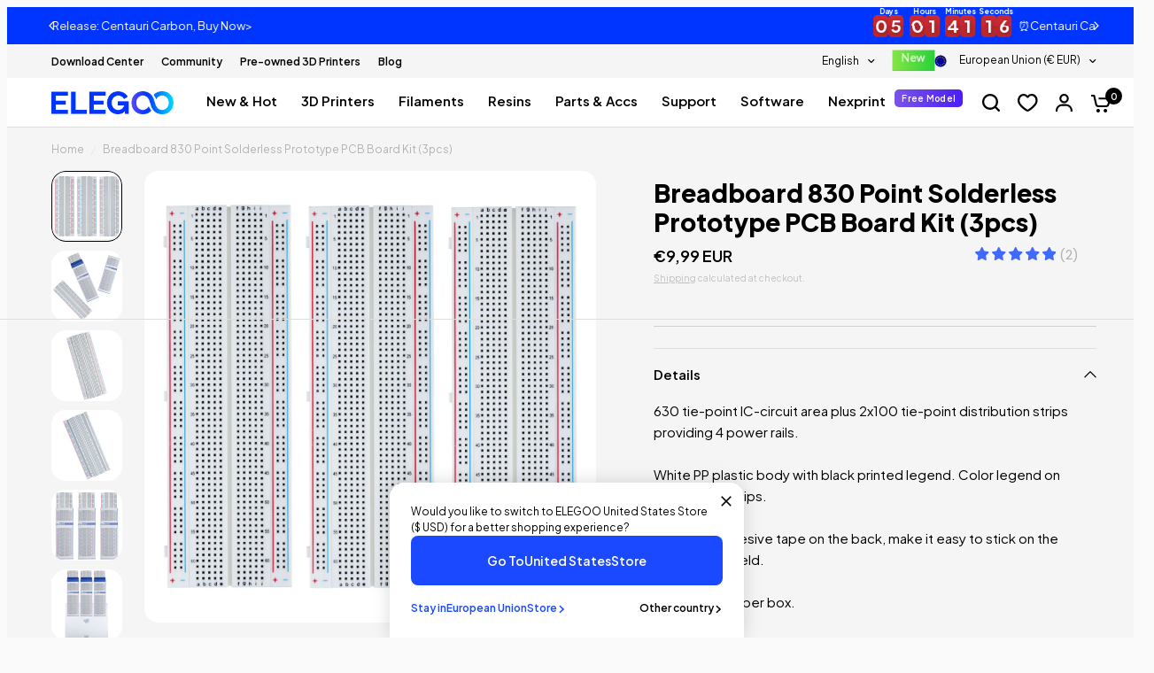

--- FILE ---
content_type: text/css
request_url: https://eu.elegoo.com/cdn/shop/t/23/assets/footer.css?v=171188278852795647661751611930
body_size: 1208
content:
.footer .thb-widget-menu .sub-menu{transition:all .25s cubic-bezier(.104,.204,.492,1)}.footer{display:block;background:var(--color-footer-bg, var(--color-accent));padding:45px 0;font-size:.9375rem;color:var(--color-footer-text, #fff)}@media only screen and (min-width: 768px){.footer{padding:65px 0}}.footer a{color:var(--color-footer-link, #fff)}.footer a.hover:focus,.footer a.hover:hover{color:var(--color-footer-link-hover, #fff)}.footer .custom-select--button{color:var(--color-footer-link, #fff);cursor:pointer}.footer .custom-select--arrow svg path{stroke:var(--color-footer-text, #fff)}@media only screen and (max-width: 768px){.footer .custom-select--item{max-width:250px}}.footer .custom-select--item button{display:block;text-align:left;white-space:nowrap;overflow:hidden;width:100%;text-overflow:ellipsis}.footer .full{width:100%;position:relative;flex-flow:row wrap}@media only screen and (max-width: 768px){.footer .custom-select+.custom-select--currency .custom-select--list{left:50%;right:auto;transform:translate(-50%)}}@media only screen and (min-width: 768px){.footer .columns.col-signup{position:absolute;right:0}}.footer .widget{margin-bottom:40px}.footer .widget img{margin-bottom:20px}.footer .widget button{color:var(--color-footer-link, #fff)}.footer .widget .text-button path{stroke:var(--color-footer-link, #fff)}@media only screen and (max-width: 767px){.footer .widget--menu{margin-bottom:0;border-top:1px solid var(--color-footer-border)}}@media only screen and (max-width: 767px){.footer .widget--menu-column+.columns:not(.widget--menu-column){margin-top:40px}}.footer .widget--text .text-button{margin-bottom:20px}.footer .widget--text .text-size--medium{font-size:1.25rem;line-height:1.75rem}.footer .widget--text .text-size--large{font-size:1.5rem;line-height:2rem}.footer .widget--text.text-right .rte{margin-left:auto}.footer .widget--text.text-center .rte{margin:0 auto}.footer .widget--text .rte{max-width:450px}.footer .widget--text .rte.text-size--large{max-width:600px}.footer .widget--text p{font-size:inherit;line-height:inherit}.footer .widget--text .social-links li{display:inline-flex}.footer .widget--text .social-links li a{justify-content:flex-start}.footer .widget--text .social-links li span{display:none}.footer .thb-widget-title{display:flex;align-items:center;justify-content:space-between;line-height:1;font-size:1.0625rem;margin-bottom:20px;font-weight:500;width:100%;color:var(--color-footer-heading, #fff)}.footer .thb-widget-title.collapsible{padding:25px 0;font-size:1.0625rem;margin:0;color:var(--color-footer-heading, #fff)}.footer .thb-widget-title.collapsible span{display:block;will-change:transform;backface-visibility:hidden;-webkit-backface-visibility:hidden}.footer .thb-widget-title.collapsible span svg{transform:rotateX(180deg)}.footer .thb-widget-title.collapsible span svg path{stroke:var(--color-footer-heading, #fff)}@media only screen and (min-width: 768px){.footer .thb-widget-title.collapsible{margin-bottom:20px;padding:0}.footer .thb-widget-title.collapsible span{display:none}}.footer .thb-widget-title.active span svg{transform:rotateX(0)}.footer .thb-widget-title.active+.thb-widget-menu{display:block}.footer .thb-widget-menu{list-style:none;margin:0;padding:0 0 30px;display:none;overflow:hidden}@media only screen and (min-width: 768px){.footer .thb-widget-menu{padding:0;display:block!important}}.footer .thb-widget-menu li{margin-bottom:5px}.footer .thb-widget-menu li:last-child{margin-bottom:0}.footer .thb-widget-menu li.menu-item-has-children a{display:inline-flex;vertical-align:middle;word-break:break-all}.footer .thb-widget-menu li.menu-item-has-children:focus-within>.sub-menu{display:block}.footer .thb-widget-menu li .thb-arrow{display:inline-flex;align-items:center;margin-left:8px;width:24px;height:24px;position:relative;vertical-align:middle}.footer .thb-widget-menu li .thb-arrow svg path{stroke:var(--color-footer-link, #fff)}.footer .thb-widget-menu li .thb-arrow:focus-visible+.sub-menu{display:block}.footer .thb-widget-menu .sub-menu{list-style:none;margin:5px 0 0 15px;padding:0;display:none;overflow:hidden}.footer .thb-widget-menu .sub-menu.active{display:block}.footer .signup-container button{border-color:var(--color-footer-border, --color-form-border);cursor:pointer}.footer .signup-container button svg path{stroke:var(--color-footer-text, #fff)}.footer .signup-container input{color:var(--color-footer-text, --color-body);border-color:var(--color-footer-border, --color-form-border)}.footer .signup-container input:focus+label,.footer .signup-container input:not(:placeholder-shown)+label{background:var(--color-footer-bg, #2c2d2e);color:var(--color-footer-text, #fff)}.footer .signup-container .field label{color:var(--color-footer-text, #fff)}.sub-footer{margin-top:40px;color:var(--color-footer-text, #fff)}.sub-footer a{color:var(--color-footer-link, #fff)}.sub-footer a:focus,.sub-footer a:hover{color:var(--color-footer-link-hover, #fff)}.sub-footer hr{border-color:var(--color-footer-border);opacity:.5}.sub-footer p{font-size:10px;opacity:.8}.sub-footer p a{text-decoration:underline;text-underline-offset:2px}.sub-footer .thb-localization-forms{text-align:left}.sub-footer .thb-localization-forms .shopify-localization-form>div{margin:0 15px 0 0}.sub-footer .thb-localization-forms .custom-select--list{top:auto;bottom:100%;right:auto;left:0}.sub-footer .thb-localization-forms select{color:inherit;padding:12px 24px 12px 17px;border:1px solid rgba(var(--color-footer-border-rgb, #fff),.4)}@media only screen and (min-width: 768px){.footer-payment-icons{text-align:right}}@media only screen and (min-width: 1068px){.footer-payment-icons{padding:24px 0}}.footer-payment-icons{display:flex;gap:6px;flex-wrap:wrap}.footer-payment-icons figure{display:inline-flex;border-radius:2px;border:1px solid var(--Divider, #DEDEDE)}.footer-payment-icons figure:first-child{margin-left:0}.signup-container{margin-bottom:0}.signup-container .form-notification{margin-bottom:10px}.signup-container fieldset{position:relative}.signup-container input{padding-right:40px;width:100%;margin-bottom:0}.signup-container button{position:absolute;bottom:1px;right:0;top:1px;max-height:52px;min-width:46px;padding-left:15px;padding-right:15px;display:flex;align-items:center;justify-content:center;border-left:1px solid var(--color-form-border)}.social-links{list-style:none;margin:0;padding:0}.social-links li{margin-bottom:5px;margin-right:16px}.social-links li a{display:inline-flex;align-items:center;width:32px;height:32px;justify-content:center}.social-links svg{width:24px;height:auto;flex-shrink:0}.social-links span{margin-left:15px}.social-links--has-label li a{width:auto;height:auto}.footer{font-size:12px}.footer .thb-widget-title.collapsible{font-size:15px}.footer .signup-container{--color-form-border: #272727;--input-color: #fff}.footer .signup-container input{text-transform:none!important;background-color:#000!important;border-color:#272727!important}.footer .signup-container .field__label{font-size:10px;text-transform:capitalize!important}.footer .signup-container button{height:48px}.footer .thb-localization-forms{flex:1}.footer .shopify-localization-form{float:right}.footer .widget--signup li{display:inline-flex}.footer .widget--signup .social-links{margin-top:22px}.footer .widget--signup .social-links li:hover{--color-footer-link: #1b49ff}.footer .other-links li{display:inline-flex;margin:0 32px 0 0;padding:0;list-style:none}.sub-footer{--color-footer-link: #b2b2b2;--color-footer-link-hover: #b2b2b2}.footer .other-links{margin:0;font-size:12px;color:#b2b2b2}.footer .thb-localization-forms .custom-select--text{font-size:12px}.sub-footer hr{margin:8px 0 48px;width:100%}.sub-footer .columns{display:flex;align-items:center}.widget--signup .thb-widget-title{justify-content:flex-start;gap:5px}.widget--signup input:-internal-autofill-previewed,.widget--signup input:-internal-autofill-selected{-webkit-text-fill-color:var(--input-color, #fff);transition:background-color 5000s ease-out .5s}@media only screen and (min-width: 768px) and (max-width: 1200px){.footer .row .columns{padding:0 5px!important}.footer .other-links li{margin-right:10px}}@media only screen and (min-width: 768px){.footer .mobile{display:none!important}.footer .footer-payment.desktop{justify-content:flex-end}}.footer .desktop{display:block}.footer .mobile{display:none}@media only screen and (max-width: 767px){.widget--signup .thb-widget-title{justify-content:center}.footer .widget--signup .social-links{text-align:left!important}.widget--signup p{text-align:center}.footer .thb-localization-forms{flex:none}.sub-footer{margin-top:0}.sub-footer p{font-size:10px;margin:0!important}.sub-footer .columns{justify-content:center}.footer-payment-icons{text-align:center;padding-bottom:16px;justify-content:center}.sub-footer .other-links{text-align:center}.sub-footer .other-links li{margin-right:0 16px}.sub-footer .other-links a{color:#b2b2b2}.sub-footer hr{margin:0 0 16px}.footer .desktop{display:none!important}.footer>.row{padding:0 15px}.sub-footer>.row{padding:0}.footer .sub-footer{padding:0 15px}.footer{padding:24px 0!important}.footer .widget--signup{margin-bottom:16px}.footer .widget--signup .social-links{margin-top:5px}.footer .desktop{display:none}.footer .mobile{display:block}}input:-internal-autofill-previewed,input:-internal-autofill-selected{-webkit-text-fill-color:var(--input-color, #000);transition:background-color 5000s ease-out .5s}.social-links-footer a .hover{display:none}.social-links-footer img{width:24px;height:24px;-webkit-user-select:none;user-select:none;margin-bottom:unset!important}.social-links-footer a:hover .hover{display:block}.social-links-footer a:hover img:not(.hover){display:none}.social-links-footer a:hover svg:not(.hover){display:none}
/*# sourceMappingURL=/cdn/shop/t/23/assets/footer.css.map?v=171188278852795647661751611930 */


--- FILE ---
content_type: text/javascript; charset=utf-8
request_url: https://eu.elegoo.com/en-be/products/elegoo-3pcs-breadboard-830-point-solderless-prototype-pcb-board-kit.js
body_size: 2633
content:
{"id":8405569831188,"title":"Breadboard 830 Point Solderless Prototype PCB Board Kit (3pcs)","handle":"elegoo-3pcs-breadboard-830-point-solderless-prototype-pcb-board-kit","description":"\u003cul data-mce-fragment=\"1\" class=\"a-unordered-list a-vertical a-spacing-mini\"\u003e\n\u003cli data-mce-fragment=\"1\"\u003e\n\u003cp\u003e\u003cspan data-mce-fragment=\"1\" class=\"a-list-item\"\u003eWhite ABS plastic body with a black printed legend. Color legend on distribution strips\u003c\/span\u003e\u003c\/p\u003e\n\u003c\/li\u003e\n\u003cli data-mce-fragment=\"1\"\u003e\n\u003cp\u003e\u003cspan data-mce-fragment=\"1\" class=\"a-list-item\"\u003eWith self-adhesive tape on the back, make it easy to stick on the Arduino prototype shield\u003c\/span\u003e\u003c\/p\u003e\n\u003c\/li\u003e\n\u003cli data-mce-fragment=\"1\"\u003e\n\u003cp\u003e\u003cspan data-mce-fragment=\"1\" class=\"a-list-item\"\u003eGreat packing in a paper box\u003c\/span\u003e\u003c\/p\u003e\n\u003c\/li\u003e\n\u003cli data-mce-fragment=\"1\"\u003e\n\u003cp\u003e\u003cspan data-mce-fragment=\"1\" class=\"a-list-item\"\u003eWe have always cared about the customer experience and improve the product function details\u003c\/span\u003e\u003c\/p\u003e\n\u003c\/li\u003e\n\u003c\/ul\u003e\n\u003ctable width=\"100%\"\u003e\n\u003ctbody\u003e\n\u003ctr\u003e\n\u003ctd style=\"width: 35.4925%;\"\u003e\n\u003cp\u003e\u003cimg data-mce-fragment=\"1\" style=\"display: block; margin-left: auto; margin-right: auto;\" src=\"https:\/\/m.media-amazon.com\/images\/S\/aplus-media\/vc\/03b9c9be-94b1-426b-8cba-d6e8083a08c6._SR300,300_.jpg\" data-mce-src=\"https:\/\/m.media-amazon.com\/images\/S\/aplus-media\/vc\/03b9c9be-94b1-426b-8cba-d6e8083a08c6._SR300,300_.jpg\"\u003e\u003c\/p\u003e\n\u003c\/td\u003e\n\u003ctd style=\"width: 60.5075%;\"\u003e\n\u003cp class=\"a-spacing-mini\"\u003e\u003cstrong\u003eProduct Specifications and Package details:\u003c\/strong\u003e\u003c\/p\u003e\n\u003cp\u003eBoard Material: White ABS plastic with black legend\u003c\/p\u003e\n\u003cp\u003eInternal Contacts Material: Phosphor bronze finished.\u003c\/p\u003e\n\u003cp\u003eBoard Base: Self-Adhesive Tape\u003c\/p\u003e\n\u003cp\u003e830 tie points total: 200 in 2 power rails, 630 in a 30 x 10 matrix\u003c\/p\u003e\n\u003cp\u003eSocket Pitch: 2.54mm \/ 0.1\"\u003c\/p\u003e\n\u003cp\u003eContact Type: Double-leaf copper spring\u003c\/p\u003e\n\u003cp\u003eExtension Clips: Yes (Can extend with other boards)\u003c\/p\u003e\n\u003cp\u003eDimension: 16.4cm x 5.2 cm x 0.9 cm\u003c\/p\u003e\n\u003cp\u003ePackage included: 3pcs 830 tie-points breadboard\u003c\/p\u003e\n\u003c\/td\u003e\n\u003c\/tr\u003e\n\u003ctr\u003e\n\u003ctd style=\"width: 35.4925%;\"\u003e\n\u003cp\u003e\u003cimg src=\"https:\/\/m.media-amazon.com\/images\/S\/aplus-media\/vc\/3ec2885c-525a-42de-9e85-2590651bcb69._SR300,300_.jpg\"\u003e\u003c\/p\u003e\n\u003c\/td\u003e\n\u003ctd style=\"width: 60.5075%;\"\u003e\n\u003cp class=\"a-spacing-mini\"\u003e\u003cstrong\u003eConvenient and Easy-to-use:\u003c\/strong\u003e\u003c\/p\u003e\n\u003cp\u003eA solderless breadboard is convenient for prototypes and circuit design experiments and other DIY projects.\u003c\/p\u003e\n\u003cp\u003eEach row and columns have corresponding letters and numbers\u003c\/p\u003e\n\u003cp\u003eThe self-adhesive back tape makes it easy to stick on a platform, like the Arduino prototype shield\u003c\/p\u003e\n\u003cp\u003eWith tight plug-in contacts, the components will sit well after assembly therefore there is no wobble.\u003c\/p\u003e\n\u003cp\u003eJumper wires are easy to insert into or remove from these breadboards.\u003c\/p\u003e\n\u003cp\u003eWith extension clips for simple and quick connecting with other boards.\u003c\/p\u003e\n\u003c\/td\u003e\n\u003c\/tr\u003e\n\u003ctr\u003e\n\u003ctd style=\"width: 35.4925%;\"\u003e\n\u003cp\u003e\u003cimg src=\"https:\/\/m.media-amazon.com\/images\/S\/aplus-media\/vc\/4e52f7d0-8d0c-4634-af48-4a65237ca62c._SR300,300_.jpg\"\u003e\u003c\/p\u003e\n\u003c\/td\u003e\n\u003ctd style=\"width: 60.5075%;\"\u003e\n\u003cp class=\"a-spacing-mini\"\u003e\u003cstrong\u003eThoughtful Product Features:\u003c\/strong\u003e\u003c\/p\u003e\n\u003cp\u003ePerfect for Arduino Shield Prototyping and Testing, can be applied in debugging without welding.\u003c\/p\u003e\n\u003cp\u003eFit for 21-26 AWG (0.4-0.7MM) wire. Comparing with breadboards of high AWG wire, Elegoo breadboards are of higher physical strength and lower resistance.\u003c\/p\u003e\n\u003cp\u003eThe solderless breadboards do not require soldering, therefore they are completely re-usable. This makes it easy to use for creating temporary prototypes and experimenting with circuit design which is a construction base for the prototype of electronics.\u003c\/p\u003e\n\u003cp\u003eCompatible with resistors, transistors, diodes, LEDs, capacitors, and other types of electronic components\u003c\/p\u003e\n\u003c\/td\u003e\n\u003c\/tr\u003e\n\u003ctr\u003e\n\u003ctd style=\"width: 35.4925%;\"\u003e\n\u003cp\u003e\u003cimg src=\"https:\/\/m.media-amazon.com\/images\/S\/aplus-media\/vc\/cc38b7ee-10e0-42e7-9e44-9390f4158ca0._SR300,300_.jpg\"\u003e\u003c\/p\u003e\n\u003c\/td\u003e\n\u003ctd style=\"width: 60.5075%;\"\u003e\n\u003cp class=\"a-spacing-mini\"\u003e\u003cstrong\u003eTechnical specification:\u003c\/strong\u003e\u003c\/p\u003e\n\u003cp\u003eMatrix: 126 separate 5 point terminals plus 4 horizontal bus lines (Power Lines) of 50 test points each.\u003c\/p\u003e\n\u003cp\u003eInput voltage: 6.5-12V (DC) or USB power supply\u003c\/p\u003e\n\u003cp\u003eOutput voltage: 3.3V\/5V switchable\u003c\/p\u003e\n\u003cp\u003eMaximum output current: \u0026lt;700 mA\u003c\/p\u003e\n\u003cp\u003eTwo roads are of independent control and can be switched to 0V, 3.3V or 5V.\u003c\/p\u003e\n\u003c\/td\u003e\n\u003c\/tr\u003e\n\u003c\/tbody\u003e\n\u003c\/table\u003e","published_at":"2025-04-17T10:39:51+02:00","created_at":"2023-07-06T03:43:34+02:00","vendor":"ELEGOO","type":"Arduino STEM Kits","tags":["Arduino Learning Sets","Component Kits","IMBF10","IMBF100","IMBF15","IMBF30","IMBF50"],"price":999,"price_min":999,"price_max":999,"available":false,"price_varies":false,"compare_at_price":0,"compare_at_price_min":0,"compare_at_price_max":0,"compare_at_price_varies":false,"variants":[{"id":45521217585428,"title":"Default Title","option1":"Default Title","option2":null,"option3":null,"sku":"EL-CP-003","requires_shipping":true,"taxable":true,"featured_image":null,"available":false,"name":"Breadboard 830 Point Solderless Prototype PCB Board Kit (3pcs)","public_title":null,"options":["Default Title"],"price":999,"weight":0,"compare_at_price":0,"inventory_management":"shopify","barcode":"","quantity_rule":{"min":1,"max":null,"increment":1},"quantity_price_breaks":[],"requires_selling_plan":false,"selling_plan_allocations":[]}],"images":["\/\/cdn.shopify.com\/s\/files\/1\/0766\/6450\/4596\/files\/B01EV6LJ7G.MAIN_33ae9e71-79e5-4c67-aa86-e9e47429a025.jpg?v=1710986869","\/\/cdn.shopify.com\/s\/files\/1\/0766\/6450\/4596\/files\/B01EV6LJ7G.PT01_eb373ba5-b7f7-4add-b98b-e2103ffaa402.jpg?v=1710986869","\/\/cdn.shopify.com\/s\/files\/1\/0766\/6450\/4596\/files\/B01EV6LJ7G.PT02_9cd991cc-2c59-4975-8993-98f1d007f3b2.jpg?v=1710986869","\/\/cdn.shopify.com\/s\/files\/1\/0766\/6450\/4596\/files\/B01EV6LJ7G.PT03_67e24b0b-44f8-48f9-afe5-fc8aa75d06ca.jpg?v=1710986869","\/\/cdn.shopify.com\/s\/files\/1\/0766\/6450\/4596\/files\/B01EV6LJ7G.PT04_f7464093-ac47-41f1-93ea-738cdd683528.jpg?v=1710986870","\/\/cdn.shopify.com\/s\/files\/1\/0766\/6450\/4596\/files\/B01EV6LJ7G.PT05_6937053b-be1d-4b7b-884a-f26911048617.jpg?v=1710986870","\/\/cdn.shopify.com\/s\/files\/1\/0766\/6450\/4596\/files\/B01EV6LJ7G.PT06_100b638b-e05f-445b-b5cd-b7d8293aacc8.jpg?v=1710986869"],"featured_image":"\/\/cdn.shopify.com\/s\/files\/1\/0766\/6450\/4596\/files\/B01EV6LJ7G.MAIN_33ae9e71-79e5-4c67-aa86-e9e47429a025.jpg?v=1710986869","options":[{"name":"Title","position":1,"values":["Default Title"]}],"url":"\/en-be\/products\/elegoo-3pcs-breadboard-830-point-solderless-prototype-pcb-board-kit","media":[{"alt":null,"id":37496830099732,"position":1,"preview_image":{"aspect_ratio":1.0,"height":1500,"width":1500,"src":"https:\/\/cdn.shopify.com\/s\/files\/1\/0766\/6450\/4596\/files\/B01EV6LJ7G.MAIN_33ae9e71-79e5-4c67-aa86-e9e47429a025.jpg?v=1710986869"},"aspect_ratio":1.0,"height":1500,"media_type":"image","src":"https:\/\/cdn.shopify.com\/s\/files\/1\/0766\/6450\/4596\/files\/B01EV6LJ7G.MAIN_33ae9e71-79e5-4c67-aa86-e9e47429a025.jpg?v=1710986869","width":1500},{"alt":null,"id":37496830132500,"position":2,"preview_image":{"aspect_ratio":1.0,"height":1000,"width":1000,"src":"https:\/\/cdn.shopify.com\/s\/files\/1\/0766\/6450\/4596\/files\/B01EV6LJ7G.PT01_eb373ba5-b7f7-4add-b98b-e2103ffaa402.jpg?v=1710986869"},"aspect_ratio":1.0,"height":1000,"media_type":"image","src":"https:\/\/cdn.shopify.com\/s\/files\/1\/0766\/6450\/4596\/files\/B01EV6LJ7G.PT01_eb373ba5-b7f7-4add-b98b-e2103ffaa402.jpg?v=1710986869","width":1000},{"alt":null,"id":37496830165268,"position":3,"preview_image":{"aspect_ratio":1.0,"height":1000,"width":1000,"src":"https:\/\/cdn.shopify.com\/s\/files\/1\/0766\/6450\/4596\/files\/B01EV6LJ7G.PT02_9cd991cc-2c59-4975-8993-98f1d007f3b2.jpg?v=1710986869"},"aspect_ratio":1.0,"height":1000,"media_type":"image","src":"https:\/\/cdn.shopify.com\/s\/files\/1\/0766\/6450\/4596\/files\/B01EV6LJ7G.PT02_9cd991cc-2c59-4975-8993-98f1d007f3b2.jpg?v=1710986869","width":1000},{"alt":null,"id":37496830198036,"position":4,"preview_image":{"aspect_ratio":1.0,"height":1000,"width":1000,"src":"https:\/\/cdn.shopify.com\/s\/files\/1\/0766\/6450\/4596\/files\/B01EV6LJ7G.PT03_67e24b0b-44f8-48f9-afe5-fc8aa75d06ca.jpg?v=1710986869"},"aspect_ratio":1.0,"height":1000,"media_type":"image","src":"https:\/\/cdn.shopify.com\/s\/files\/1\/0766\/6450\/4596\/files\/B01EV6LJ7G.PT03_67e24b0b-44f8-48f9-afe5-fc8aa75d06ca.jpg?v=1710986869","width":1000},{"alt":null,"id":37496830230804,"position":5,"preview_image":{"aspect_ratio":1.0,"height":1500,"width":1500,"src":"https:\/\/cdn.shopify.com\/s\/files\/1\/0766\/6450\/4596\/files\/B01EV6LJ7G.PT04_f7464093-ac47-41f1-93ea-738cdd683528.jpg?v=1710986870"},"aspect_ratio":1.0,"height":1500,"media_type":"image","src":"https:\/\/cdn.shopify.com\/s\/files\/1\/0766\/6450\/4596\/files\/B01EV6LJ7G.PT04_f7464093-ac47-41f1-93ea-738cdd683528.jpg?v=1710986870","width":1500},{"alt":null,"id":37496830263572,"position":6,"preview_image":{"aspect_ratio":1.0,"height":1000,"width":1000,"src":"https:\/\/cdn.shopify.com\/s\/files\/1\/0766\/6450\/4596\/files\/B01EV6LJ7G.PT05_6937053b-be1d-4b7b-884a-f26911048617.jpg?v=1710986870"},"aspect_ratio":1.0,"height":1000,"media_type":"image","src":"https:\/\/cdn.shopify.com\/s\/files\/1\/0766\/6450\/4596\/files\/B01EV6LJ7G.PT05_6937053b-be1d-4b7b-884a-f26911048617.jpg?v=1710986870","width":1000},{"alt":null,"id":37496830296340,"position":7,"preview_image":{"aspect_ratio":1.0,"height":1000,"width":1000,"src":"https:\/\/cdn.shopify.com\/s\/files\/1\/0766\/6450\/4596\/files\/B01EV6LJ7G.PT06_100b638b-e05f-445b-b5cd-b7d8293aacc8.jpg?v=1710986869"},"aspect_ratio":1.0,"height":1000,"media_type":"image","src":"https:\/\/cdn.shopify.com\/s\/files\/1\/0766\/6450\/4596\/files\/B01EV6LJ7G.PT06_100b638b-e05f-445b-b5cd-b7d8293aacc8.jpg?v=1710986869","width":1000}],"requires_selling_plan":false,"selling_plan_groups":[]}

--- FILE ---
content_type: text/javascript; charset=utf-8
request_url: https://eu.elegoo.com/en-be/cart.js?src=seel
body_size: -187
content:
{"token":"hWN7ra29sNiMYHEWE8VRupPN?key=41f4e6710493fbb50a2218436c4c3bb0","note":"","attributes":{},"original_total_price":0,"total_price":0,"total_discount":0,"total_weight":0.0,"item_count":0,"items":[],"requires_shipping":false,"currency":"EUR","items_subtotal_price":0,"cart_level_discount_applications":[],"discount_codes":[]}

--- FILE ---
content_type: text/javascript
request_url: https://eu.elegoo.com/cdn/shop/t/23/assets/customer-global-logout.js?v=56940849513787363161723708175
body_size: 2047
content:
"use strict";(()=>{var __getOwnPropNames=Object.getOwnPropertyNames,__commonJS=(cb,mod)=>function(){return mod||(0,cb[__getOwnPropNames(cb)[0]])((mod={exports:{}}).exports,mod),mod.exports},require_js_cookie=__commonJS({"node_modules/js-cookie/dist/js.cookie.js"(exports,module){(function(global,factory){typeof exports=="object"&&typeof module<"u"?module.exports=factory():typeof define=="function"&&define.amd?define(factory):(global=global||self,function(){var current=global.Cookies,exports2=global.Cookies=factory();exports2.noConflict=function(){return global.Cookies=current,exports2}}())})(exports,function(){"use strict";function assign(target){for(var i=1;i<arguments.length;i++){var source=arguments[i];for(var key2 in source)target[key2]=source[key2]}return target}var defaultConverter={read:function(value){return value.replace(/(%[\dA-F]{2})+/gi,decodeURIComponent)},write:function(value){return encodeURIComponent(value).replace(/%(2[346BF]|3[AC-F]|40|5[BDE]|60|7[BCD])/g,decodeURIComponent)}};function init(converter,defaultAttributes){function set(key2,value,attributes){if(!(typeof document>"u")){attributes=assign({},defaultAttributes,attributes),typeof attributes.expires=="number"&&(attributes.expires=new Date(Date.now()+attributes.expires*864e5)),attributes.expires&&(attributes.expires=attributes.expires.toUTCString()),key2=encodeURIComponent(key2).replace(/%(2[346B]|5E|60|7C)/g,decodeURIComponent).replace(/[()]/g,escape),value=converter.write(value,key2);var stringifiedAttributes="";for(var attributeName in attributes)attributes[attributeName]&&(stringifiedAttributes+="; "+attributeName,attributes[attributeName]!==!0&&(stringifiedAttributes+="="+attributes[attributeName].split(";")[0]));return document.cookie=key2+"="+value+stringifiedAttributes}}function get(key2){if(!(typeof document>"u"||arguments.length&&!key2)){for(var cookies=document.cookie?document.cookie.split("; "):[],jar={},i=0;i<cookies.length;i++){var parts=cookies[i].split("="),value=parts.slice(1).join("=");value[0]==='"'&&(value=value.slice(1,-1));try{var foundKey=defaultConverter.read(parts[0]);if(jar[foundKey]=converter.read(value,foundKey),key2===foundKey)break}catch{}}return key2?jar[key2]:jar}}return Object.create({set,get,remove:function(key2,attributes){set(key2,"",assign({},attributes,{expires:-1}))},withAttributes:function(attributes){return init(this.converter,assign({},this.attributes,attributes))},withConverter:function(converter2){return init(assign({},this.converter,converter2),this.attributes)}},{attributes:{value:Object.freeze(defaultAttributes)},converter:{value:Object.freeze(converter)}})}var api=init(defaultConverter,{path:"/"});return api})}}),require_customers_helpers=__commonJS({"src/_includes/customers-v2/customers-helpers.js"(exports,module){"use strict";var Cookie=require_js_cookie();function ajax(options){if(!options)return;const xhr=new XMLHttpRequest;if(xhr.open(options.method,options.url),xhr.setRequestHeader("Content-Type","application/x-www-form-urlencoded; charset=UTF-8"),xhr.setRequestHeader("Accept","application/json, text/javascript, */*"),options.needAuthorization){const token=getToken();token&&xhr.setRequestHeader("Authorization","Bearer "+token)}xhr.withCredentials=!0,xhr.onreadystatechange=function(){if(xhr.readyState===4&&xhr.status===0&&xhr.statusText===""){let response="";try{response=JSON.parse(xhr.responseText)}catch{console.error("json parse error!")}const status=xhr.status;typeof options.fail=="function"&&options.fail(response,status)}},xhr.onload=function(){if(typeof options.always=="function"&&options.always(),xhr.status===200&&xhr.responseText){const response=JSON.parse(xhr.responseText);response.error?response.error===403||response.error&&typeof options.fail=="function"&&options.fail(response):typeof options.done=="function"&&options.done(response)}else if(xhr.responseText,xhr.status){let response="";try{response=JSON.parse(xhr.responseText)}catch{console.error("json parse error!")}const status=xhr.status;typeof options.fail=="function"&&options.fail(response,status)}},xhr.addEventListener("progress",function(event){if(event.lengthComputable)var percentComplete=event.loaded/event.total},!1),options.method.toUpperCase()==="GET"?xhr.send():xhr.send(decodeURI(options.param))}function setUserEmail($userEmail){Cookie.set("user_email",$userEmail,{expires:.04166})}function getUserEmail(){return Cookie.get("user_email")}function removeUserEmail(){Cookie.remove("user_email")}function setVerificationCode($verificationCode){Cookie.set("verification_code",$verificationCode,{expires:.04166})}function getVerificationCode(){return Cookie.get("verification_code")}function removeVerificationCode(){Cookie.remove("verification_code")}function setToken($token){Cookie.set("login_token",$token,{expires:1}),setUserId($token)}function getToken(){return Cookie.get("login_token")}function removeToken(){Cookie.remove("login_token")}function setUserId($token){if(!$token)return;const strings=$token.split("."),userinfo=JSON.parse(decodeURIComponent(escape(window.atob(strings[1].replace(/-/g,"+").replace(/_/g,"/")))))||{};userinfo.uuid&&Cookie.set("user_id",userinfo.uuid,{expires:365*2})}function setMultipass($token){Cookie.set("mtp",$token)}function getMultipass(){return Cookie.get("mtp")}function removeMultipass(){Cookie.remove("mtp")}function getParams(param){return searchParams().get(param)}function searchParams(){const encodeUrl=new URL(window.self.location.href.replace("#edit-profile",encodeURIComponent("#edit-profile")).replace("#referral-page",encodeURIComponent("#referral-page")).replace("#invites",encodeURIComponent("#invites")).replace("#waiting-list",encodeURIComponent("#waiting-list")).replace("&allow_verify_code",encodeURIComponent("&allow_verify_code")).replace("&allow_participate",encodeURIComponent("&allow_participate")).replace("?allow_participate",encodeURIComponent("?allow_participate")).replace("?allow_verify_code",encodeURIComponent("?allow_verify_code")).replace("&accessory",encodeURIComponent("&accessory")).replace("&step",encodeURIComponent("&step")).replace("&has_invites",encodeURIComponent("&has_invites")));return new URLSearchParams(encodeUrl.search)}function redirectTo($multipass){const url=spliceParams($multipass);window.location.href=url}function spliceParams($multipass){let redirect_to=getParams("redirect_to"),change=getParams("change");if(redirect_to&&change)if($source&&callback&&isAllowed(callback)){var redirectUrl=redirect_to+"?source="+$source+"&callback="+callback+"&change="+change;if(return_to&&isAllowed(return_to))var redirectUrl=redirect_to+"?source="+$source+"&callback="+callback+"&change="+change+"&return_to"+return_to}else var redirectUrl=redirect_to;else if($multipass)var redirectUrl=document.querySelector("._as-callback").value+"/multipass/"+$multipass;else var redirectUrl=document.querySelector("._as-return-to").value;return redirectUrl}function isAllowed(url){const link=new URL(url);return!!(link.host.endsWith("fastgrowth-elegoo.myshopify.com")||link.host.endsWith("elegoo.com")||link.host.endsWith("elegoo-uk.myshopify.com")||link.host.endsWith("elegoo-ca.myshopify.com")||link.host.endsWith("eu.elegoo.com")||link.host.endsWith("au.elegoo.com"))}function goToPage(path,param){const url=getUrl(path,param);window.location.href=url}function getUrl(path,param){const search=searchParams();for(key in param)search.set(key,param[key]);const origin=window.self.location.origin;if(path&&path.includes("https://"))var url=path+"?"+search;else var url=origin+path+"?"+search;return url}function logoutManual(){return new Promise((resolve,reject)=>{fetch("/account/logout",{method:"GET",credentials:"same-origin"}).then(response=>{response.ok?resolve(response):reject(new Error("Logout failed"))}).catch(error=>{reject(error)})})}function getClientTime(){return Math.floor(new Date().getTime()/1e3)}module.exports={ajax,setToken,getToken,removeToken,setUserEmail,getUserEmail,removeUserEmail,setVerificationCode,getVerificationCode,removeVerificationCode,setUserId,getParams,redirectTo,goToPage,getUrl,setMultipass,getMultipass,removeMultipass,searchParams,isAllowed,getClientTime,spliceParams,logoutManual}}}),helpers=require_customers_helpers();function Logout(){}Logout.prototype={constructor:Logout,init:function(){this.syncLoginStatus(),this.$logoutBtn=document.querySelectorAll(".as-logout-btn"),this.listenClick(),this.clearCookie()},syncLoginStatus(){document.querySelector("._as-login-flag")!=null&&document.body.dataset.template!=="page.redirect"&&(helpers.getToken()||helpers.logoutManual().then(()=>{location.reload()}).catch(()=>{window.location.href="/account/logout"}))},clearCookie:function(){window.self.location.href.includes("/account/logout")&&(helpers.removeToken(),helpers.removeMultipass(),helpers.removeUserEmail(),helpers.removeVerificationCode(),localStorage.removeItem("user_identify_flag"))},listenClick:function(){this.$logoutBtn.length>0&&this.$logoutBtn.forEach(item=>{item.addEventListener("click",event=>{helpers.removeToken(),helpers.removeMultipass(),helpers.removeUserEmail(),helpers.removeVerificationCode(),localStorage.removeItem("user_identify_flag")})})}},new Logout().init()})();/*! js-cookie v3.0.0 | MIT */
//# sourceMappingURL=/cdn/shop/t/23/assets/customer-global-logout.js.map?v=56940849513787363161723708175


--- FILE ---
content_type: image/svg+xml
request_url: https://eu.elegoo.com/cdn/shop/files/Bancontact_5f9a391a-f0e1-470b-a4cc-d8fc6ca17f5d.svg?crop=center&height=22&v=1717403634&width=38
body_size: 1338
content:
<svg viewBox="0 0 72 40" height="40" width="72" xmlns:xlink="http://www.w3.org/1999/xlink" xmlns="http://www.w3.org/2000/svg" id="Bancontact">
  <image xlink:href="[data-uri]" height="40" width="72" data-name="图层 4" id="图层_4"></image>
</svg>


--- FILE ---
content_type: text/javascript; charset=utf-8
request_url: https://eu.elegoo.com/en-be/cart/update.js?src=seel
body_size: 487
content:
{"token":"hWN7ra29sNiMYHEWE8VRupPN?key=41f4e6710493fbb50a2218436c4c3bb0","note":null,"attributes":{},"original_total_price":0,"total_price":0,"total_discount":0,"total_weight":0.0,"item_count":0,"items":[],"requires_shipping":false,"currency":"EUR","items_subtotal_price":0,"cart_level_discount_applications":[],"discount_codes":[],"items_changelog":{"added":[]}}

--- FILE ---
content_type: image/svg+xml
request_url: https://eu.elegoo.com/cdn/shop/files/Google_Pay_946907e8-a7d5-4dcc-8547-032627e5e263.svg?crop=center&height=22&v=1717403554&width=38
body_size: 1827
content:
<svg viewBox="0 0 72 40" height="40" width="72" xmlns:xlink="http://www.w3.org/1999/xlink" xmlns="http://www.w3.org/2000/svg" data-name="Google Pay" id="Google_Pay">
  <image xlink:href="[data-uri]" height="40" width="72" data-name="图层 7" id="图层_7"></image>
</svg>


--- FILE ---
content_type: text/javascript; charset=utf-8
request_url: https://eu.elegoo.com/en-be/products/elegoo-3pcs-breadboard-830-point-solderless-prototype-pcb-board-kit.js
body_size: 1914
content:
{"id":8405569831188,"title":"Breadboard 830 Point Solderless Prototype PCB Board Kit (3pcs)","handle":"elegoo-3pcs-breadboard-830-point-solderless-prototype-pcb-board-kit","description":"\u003cul data-mce-fragment=\"1\" class=\"a-unordered-list a-vertical a-spacing-mini\"\u003e\n\u003cli data-mce-fragment=\"1\"\u003e\n\u003cp\u003e\u003cspan data-mce-fragment=\"1\" class=\"a-list-item\"\u003eWhite ABS plastic body with a black printed legend. Color legend on distribution strips\u003c\/span\u003e\u003c\/p\u003e\n\u003c\/li\u003e\n\u003cli data-mce-fragment=\"1\"\u003e\n\u003cp\u003e\u003cspan data-mce-fragment=\"1\" class=\"a-list-item\"\u003eWith self-adhesive tape on the back, make it easy to stick on the Arduino prototype shield\u003c\/span\u003e\u003c\/p\u003e\n\u003c\/li\u003e\n\u003cli data-mce-fragment=\"1\"\u003e\n\u003cp\u003e\u003cspan data-mce-fragment=\"1\" class=\"a-list-item\"\u003eGreat packing in a paper box\u003c\/span\u003e\u003c\/p\u003e\n\u003c\/li\u003e\n\u003cli data-mce-fragment=\"1\"\u003e\n\u003cp\u003e\u003cspan data-mce-fragment=\"1\" class=\"a-list-item\"\u003eWe have always cared about the customer experience and improve the product function details\u003c\/span\u003e\u003c\/p\u003e\n\u003c\/li\u003e\n\u003c\/ul\u003e\n\u003ctable width=\"100%\"\u003e\n\u003ctbody\u003e\n\u003ctr\u003e\n\u003ctd style=\"width: 35.4925%;\"\u003e\n\u003cp\u003e\u003cimg data-mce-fragment=\"1\" style=\"display: block; margin-left: auto; margin-right: auto;\" src=\"https:\/\/m.media-amazon.com\/images\/S\/aplus-media\/vc\/03b9c9be-94b1-426b-8cba-d6e8083a08c6._SR300,300_.jpg\" data-mce-src=\"https:\/\/m.media-amazon.com\/images\/S\/aplus-media\/vc\/03b9c9be-94b1-426b-8cba-d6e8083a08c6._SR300,300_.jpg\"\u003e\u003c\/p\u003e\n\u003c\/td\u003e\n\u003ctd style=\"width: 60.5075%;\"\u003e\n\u003cp class=\"a-spacing-mini\"\u003e\u003cstrong\u003eProduct Specifications and Package details:\u003c\/strong\u003e\u003c\/p\u003e\n\u003cp\u003eBoard Material: White ABS plastic with black legend\u003c\/p\u003e\n\u003cp\u003eInternal Contacts Material: Phosphor bronze finished.\u003c\/p\u003e\n\u003cp\u003eBoard Base: Self-Adhesive Tape\u003c\/p\u003e\n\u003cp\u003e830 tie points total: 200 in 2 power rails, 630 in a 30 x 10 matrix\u003c\/p\u003e\n\u003cp\u003eSocket Pitch: 2.54mm \/ 0.1\"\u003c\/p\u003e\n\u003cp\u003eContact Type: Double-leaf copper spring\u003c\/p\u003e\n\u003cp\u003eExtension Clips: Yes (Can extend with other boards)\u003c\/p\u003e\n\u003cp\u003eDimension: 16.4cm x 5.2 cm x 0.9 cm\u003c\/p\u003e\n\u003cp\u003ePackage included: 3pcs 830 tie-points breadboard\u003c\/p\u003e\n\u003c\/td\u003e\n\u003c\/tr\u003e\n\u003ctr\u003e\n\u003ctd style=\"width: 35.4925%;\"\u003e\n\u003cp\u003e\u003cimg src=\"https:\/\/m.media-amazon.com\/images\/S\/aplus-media\/vc\/3ec2885c-525a-42de-9e85-2590651bcb69._SR300,300_.jpg\"\u003e\u003c\/p\u003e\n\u003c\/td\u003e\n\u003ctd style=\"width: 60.5075%;\"\u003e\n\u003cp class=\"a-spacing-mini\"\u003e\u003cstrong\u003eConvenient and Easy-to-use:\u003c\/strong\u003e\u003c\/p\u003e\n\u003cp\u003eA solderless breadboard is convenient for prototypes and circuit design experiments and other DIY projects.\u003c\/p\u003e\n\u003cp\u003eEach row and columns have corresponding letters and numbers\u003c\/p\u003e\n\u003cp\u003eThe self-adhesive back tape makes it easy to stick on a platform, like the Arduino prototype shield\u003c\/p\u003e\n\u003cp\u003eWith tight plug-in contacts, the components will sit well after assembly therefore there is no wobble.\u003c\/p\u003e\n\u003cp\u003eJumper wires are easy to insert into or remove from these breadboards.\u003c\/p\u003e\n\u003cp\u003eWith extension clips for simple and quick connecting with other boards.\u003c\/p\u003e\n\u003c\/td\u003e\n\u003c\/tr\u003e\n\u003ctr\u003e\n\u003ctd style=\"width: 35.4925%;\"\u003e\n\u003cp\u003e\u003cimg src=\"https:\/\/m.media-amazon.com\/images\/S\/aplus-media\/vc\/4e52f7d0-8d0c-4634-af48-4a65237ca62c._SR300,300_.jpg\"\u003e\u003c\/p\u003e\n\u003c\/td\u003e\n\u003ctd style=\"width: 60.5075%;\"\u003e\n\u003cp class=\"a-spacing-mini\"\u003e\u003cstrong\u003eThoughtful Product Features:\u003c\/strong\u003e\u003c\/p\u003e\n\u003cp\u003ePerfect for Arduino Shield Prototyping and Testing, can be applied in debugging without welding.\u003c\/p\u003e\n\u003cp\u003eFit for 21-26 AWG (0.4-0.7MM) wire. Comparing with breadboards of high AWG wire, Elegoo breadboards are of higher physical strength and lower resistance.\u003c\/p\u003e\n\u003cp\u003eThe solderless breadboards do not require soldering, therefore they are completely re-usable. This makes it easy to use for creating temporary prototypes and experimenting with circuit design which is a construction base for the prototype of electronics.\u003c\/p\u003e\n\u003cp\u003eCompatible with resistors, transistors, diodes, LEDs, capacitors, and other types of electronic components\u003c\/p\u003e\n\u003c\/td\u003e\n\u003c\/tr\u003e\n\u003ctr\u003e\n\u003ctd style=\"width: 35.4925%;\"\u003e\n\u003cp\u003e\u003cimg src=\"https:\/\/m.media-amazon.com\/images\/S\/aplus-media\/vc\/cc38b7ee-10e0-42e7-9e44-9390f4158ca0._SR300,300_.jpg\"\u003e\u003c\/p\u003e\n\u003c\/td\u003e\n\u003ctd style=\"width: 60.5075%;\"\u003e\n\u003cp class=\"a-spacing-mini\"\u003e\u003cstrong\u003eTechnical specification:\u003c\/strong\u003e\u003c\/p\u003e\n\u003cp\u003eMatrix: 126 separate 5 point terminals plus 4 horizontal bus lines (Power Lines) of 50 test points each.\u003c\/p\u003e\n\u003cp\u003eInput voltage: 6.5-12V (DC) or USB power supply\u003c\/p\u003e\n\u003cp\u003eOutput voltage: 3.3V\/5V switchable\u003c\/p\u003e\n\u003cp\u003eMaximum output current: \u0026lt;700 mA\u003c\/p\u003e\n\u003cp\u003eTwo roads are of independent control and can be switched to 0V, 3.3V or 5V.\u003c\/p\u003e\n\u003c\/td\u003e\n\u003c\/tr\u003e\n\u003c\/tbody\u003e\n\u003c\/table\u003e","published_at":"2025-04-17T10:39:51+02:00","created_at":"2023-07-06T03:43:34+02:00","vendor":"ELEGOO","type":"Arduino STEM Kits","tags":["Arduino Learning Sets","Component Kits","IMBF10","IMBF100","IMBF15","IMBF30","IMBF50"],"price":999,"price_min":999,"price_max":999,"available":false,"price_varies":false,"compare_at_price":0,"compare_at_price_min":0,"compare_at_price_max":0,"compare_at_price_varies":false,"variants":[{"id":45521217585428,"title":"Default Title","option1":"Default Title","option2":null,"option3":null,"sku":"EL-CP-003","requires_shipping":true,"taxable":true,"featured_image":null,"available":false,"name":"Breadboard 830 Point Solderless Prototype PCB Board Kit (3pcs)","public_title":null,"options":["Default Title"],"price":999,"weight":0,"compare_at_price":0,"inventory_management":"shopify","barcode":"","quantity_rule":{"min":1,"max":null,"increment":1},"quantity_price_breaks":[],"requires_selling_plan":false,"selling_plan_allocations":[]}],"images":["\/\/cdn.shopify.com\/s\/files\/1\/0766\/6450\/4596\/files\/B01EV6LJ7G.MAIN_33ae9e71-79e5-4c67-aa86-e9e47429a025.jpg?v=1710986869","\/\/cdn.shopify.com\/s\/files\/1\/0766\/6450\/4596\/files\/B01EV6LJ7G.PT01_eb373ba5-b7f7-4add-b98b-e2103ffaa402.jpg?v=1710986869","\/\/cdn.shopify.com\/s\/files\/1\/0766\/6450\/4596\/files\/B01EV6LJ7G.PT02_9cd991cc-2c59-4975-8993-98f1d007f3b2.jpg?v=1710986869","\/\/cdn.shopify.com\/s\/files\/1\/0766\/6450\/4596\/files\/B01EV6LJ7G.PT03_67e24b0b-44f8-48f9-afe5-fc8aa75d06ca.jpg?v=1710986869","\/\/cdn.shopify.com\/s\/files\/1\/0766\/6450\/4596\/files\/B01EV6LJ7G.PT04_f7464093-ac47-41f1-93ea-738cdd683528.jpg?v=1710986870","\/\/cdn.shopify.com\/s\/files\/1\/0766\/6450\/4596\/files\/B01EV6LJ7G.PT05_6937053b-be1d-4b7b-884a-f26911048617.jpg?v=1710986870","\/\/cdn.shopify.com\/s\/files\/1\/0766\/6450\/4596\/files\/B01EV6LJ7G.PT06_100b638b-e05f-445b-b5cd-b7d8293aacc8.jpg?v=1710986869"],"featured_image":"\/\/cdn.shopify.com\/s\/files\/1\/0766\/6450\/4596\/files\/B01EV6LJ7G.MAIN_33ae9e71-79e5-4c67-aa86-e9e47429a025.jpg?v=1710986869","options":[{"name":"Title","position":1,"values":["Default Title"]}],"url":"\/en-be\/products\/elegoo-3pcs-breadboard-830-point-solderless-prototype-pcb-board-kit","media":[{"alt":null,"id":37496830099732,"position":1,"preview_image":{"aspect_ratio":1.0,"height":1500,"width":1500,"src":"https:\/\/cdn.shopify.com\/s\/files\/1\/0766\/6450\/4596\/files\/B01EV6LJ7G.MAIN_33ae9e71-79e5-4c67-aa86-e9e47429a025.jpg?v=1710986869"},"aspect_ratio":1.0,"height":1500,"media_type":"image","src":"https:\/\/cdn.shopify.com\/s\/files\/1\/0766\/6450\/4596\/files\/B01EV6LJ7G.MAIN_33ae9e71-79e5-4c67-aa86-e9e47429a025.jpg?v=1710986869","width":1500},{"alt":null,"id":37496830132500,"position":2,"preview_image":{"aspect_ratio":1.0,"height":1000,"width":1000,"src":"https:\/\/cdn.shopify.com\/s\/files\/1\/0766\/6450\/4596\/files\/B01EV6LJ7G.PT01_eb373ba5-b7f7-4add-b98b-e2103ffaa402.jpg?v=1710986869"},"aspect_ratio":1.0,"height":1000,"media_type":"image","src":"https:\/\/cdn.shopify.com\/s\/files\/1\/0766\/6450\/4596\/files\/B01EV6LJ7G.PT01_eb373ba5-b7f7-4add-b98b-e2103ffaa402.jpg?v=1710986869","width":1000},{"alt":null,"id":37496830165268,"position":3,"preview_image":{"aspect_ratio":1.0,"height":1000,"width":1000,"src":"https:\/\/cdn.shopify.com\/s\/files\/1\/0766\/6450\/4596\/files\/B01EV6LJ7G.PT02_9cd991cc-2c59-4975-8993-98f1d007f3b2.jpg?v=1710986869"},"aspect_ratio":1.0,"height":1000,"media_type":"image","src":"https:\/\/cdn.shopify.com\/s\/files\/1\/0766\/6450\/4596\/files\/B01EV6LJ7G.PT02_9cd991cc-2c59-4975-8993-98f1d007f3b2.jpg?v=1710986869","width":1000},{"alt":null,"id":37496830198036,"position":4,"preview_image":{"aspect_ratio":1.0,"height":1000,"width":1000,"src":"https:\/\/cdn.shopify.com\/s\/files\/1\/0766\/6450\/4596\/files\/B01EV6LJ7G.PT03_67e24b0b-44f8-48f9-afe5-fc8aa75d06ca.jpg?v=1710986869"},"aspect_ratio":1.0,"height":1000,"media_type":"image","src":"https:\/\/cdn.shopify.com\/s\/files\/1\/0766\/6450\/4596\/files\/B01EV6LJ7G.PT03_67e24b0b-44f8-48f9-afe5-fc8aa75d06ca.jpg?v=1710986869","width":1000},{"alt":null,"id":37496830230804,"position":5,"preview_image":{"aspect_ratio":1.0,"height":1500,"width":1500,"src":"https:\/\/cdn.shopify.com\/s\/files\/1\/0766\/6450\/4596\/files\/B01EV6LJ7G.PT04_f7464093-ac47-41f1-93ea-738cdd683528.jpg?v=1710986870"},"aspect_ratio":1.0,"height":1500,"media_type":"image","src":"https:\/\/cdn.shopify.com\/s\/files\/1\/0766\/6450\/4596\/files\/B01EV6LJ7G.PT04_f7464093-ac47-41f1-93ea-738cdd683528.jpg?v=1710986870","width":1500},{"alt":null,"id":37496830263572,"position":6,"preview_image":{"aspect_ratio":1.0,"height":1000,"width":1000,"src":"https:\/\/cdn.shopify.com\/s\/files\/1\/0766\/6450\/4596\/files\/B01EV6LJ7G.PT05_6937053b-be1d-4b7b-884a-f26911048617.jpg?v=1710986870"},"aspect_ratio":1.0,"height":1000,"media_type":"image","src":"https:\/\/cdn.shopify.com\/s\/files\/1\/0766\/6450\/4596\/files\/B01EV6LJ7G.PT05_6937053b-be1d-4b7b-884a-f26911048617.jpg?v=1710986870","width":1000},{"alt":null,"id":37496830296340,"position":7,"preview_image":{"aspect_ratio":1.0,"height":1000,"width":1000,"src":"https:\/\/cdn.shopify.com\/s\/files\/1\/0766\/6450\/4596\/files\/B01EV6LJ7G.PT06_100b638b-e05f-445b-b5cd-b7d8293aacc8.jpg?v=1710986869"},"aspect_ratio":1.0,"height":1000,"media_type":"image","src":"https:\/\/cdn.shopify.com\/s\/files\/1\/0766\/6450\/4596\/files\/B01EV6LJ7G.PT06_100b638b-e05f-445b-b5cd-b7d8293aacc8.jpg?v=1710986869","width":1000}],"requires_selling_plan":false,"selling_plan_groups":[]}

--- FILE ---
content_type: text/javascript; charset=utf-8
request_url: https://eu.elegoo.com/en-be/cart.js
body_size: -310
content:
{"token":"hWN7ra29sNiMYHEWE8VRupPN?key=41f4e6710493fbb50a2218436c4c3bb0","note":"","attributes":{},"original_total_price":0,"total_price":0,"total_discount":0,"total_weight":0.0,"item_count":0,"items":[],"requires_shipping":false,"currency":"EUR","items_subtotal_price":0,"cart_level_discount_applications":[],"discount_codes":[]}

--- FILE ---
content_type: text/javascript
request_url: https://eu.elegoo.com/cdn/shop/t/23/assets/header.js?v=68708155038635132441764757761
body_size: 1349
content:
if(typeof debounce>"u"){let debounce2=function(fn,wait){let t;return(...args)=>{clearTimeout(t),t=setTimeout(()=>fn.apply(this,args),wait)}};var debounce=debounce2;window.debounce=debounce2}if(!customElements.get("theme-header")){class ThemeHeader extends HTMLElement{connectedCallback(){this.header_section=document.querySelector(".header-section"),this.menu=this.querySelector("#mobile-menu"),this.toggle=this.querySelector(".mobile-toggle-wrapper"),document.addEventListener("keyup",e=>{e.code&&e.code.toUpperCase()==="ESCAPE"&&(this.toggle.removeAttribute("open"),this.toggle.classList.remove("active"))}),Array.prototype.some.call(document.head.querySelectorAll('link[rel="canonical"]'),v=>/www\.elegoo\.com/.test(v.href))&&this.addEventListener("click",e=>{const suggestedStore=sessionStorage.getItem("suggested-store"),traverse=(el2,selector)=>{const found=Array.from(el2.parentElement.querySelectorAll(selector)).find(v=>v===el2);return found||(el2!==e.currentTarget?traverse(el2.parentElement,selector):null)},el=e.target;let href="";const mediaGridItem=traverse(el,".media-grid--item");mediaGridItem&&mediaGridItem.getAttribute("onclick")&&(href=mediaGridItem.getAttribute("onclick").replace(/.*\.href=(\'|\")(.*?)(\'|\")$/,"$2"));const anchor=traverse(el,"a");if(anchor&&(href=anchor.getAttribute("href")),suggestedStore&&/^\/(products|collections)\//.test(href)){e.preventDefault();const suggested=new URL(suggestedStore);suggested.pathname=href,window.location.href=suggested.toString().replace(/(utm_source=)\w*/,"$1officialmenu")}}),this.classList.contains("header-sticky--active")&&document.body.classList.add("header-sticky--active"),this.toggle.querySelector(".mobile-toggle").addEventListener("click",e=>{this.toggle.classList.contains("active")?(e.preventDefault(),this.toggle.querySelector("nav").innerHTML="",document.body.classList.remove("overflow-hidden"),this.toggle.classList.remove("active"),this.closeAnimation(this.toggle)):(this.toggle.querySelector("nav").appendChild(this.toggle.querySelector('template[name="mobile-menu-drawer--content"]').content.cloneNode(!0)),document.body.classList.add("overflow-hidden"),setTimeout(()=>{this.toggle.classList.add("active")}))}),window.addEventListener("scroll",()=>{this.setStickyClass(),this.setHeaderOffset(),this.setHeaderHeight(),this.setSecondaryHeight()},{passive:!0}),document.querySelector(".announcement-bar-section")&&(window.addEventListener("scroll",this.setAnnouncementHeight,{passive:!0}),window.dispatchEvent(new Event("resize"))),window.dispatchEvent(new Event("scroll")),setTimeout(()=>{this.mobile_nav=document.querySelector(".header-mobile-navigation"),this.mobile_nav&&this.classList.contains("transparent--true")&&this.mobile_nav.classList.add("is-fixed")},100),this.menu.querySelectorAll("summary").forEach(summary=>summary.addEventListener("click",this.onSummaryClick.bind(this))),this.menu.querySelectorAll(".parent-link-back--button").forEach(button=>button.addEventListener("click",this.onCloseButtonClick.bind(this)))}setStickyClass=debounce(()=>{if(this.classList.contains("header-sticky--active")){let offset=parseInt(this.getBoundingClientRect().top,10)+document.documentElement.scrollTop;this.classList.toggle("is-sticky",window.scrollY>=offset&&window.scrollY>0)}},50);setAnnouncementHeight=debounce(()=>{let h=document.querySelector(".announcement-bar-section").clientHeight;document.documentElement.style.setProperty("--announcement-height",h+"px")},50);setHeaderOffset=debounce(()=>{let h=this.header_section.getBoundingClientRect().top;document.documentElement.style.setProperty("--header-offset",h+"px")},50);setSecondaryHeight=debounce(()=>{const secondary=document.querySelector(".header-secondary-menu-section"),secondaryHeight=secondary?secondary.clientHeight:0;document.documentElement.style.setProperty("--secondary-header-height",secondaryHeight+"px")},50);setHeaderHeight=debounce(()=>{let h=this.clientHeight;document.documentElement.style.setProperty("--header-height",h+"px")},50);onSummaryClick(event){const detailsElement=event.currentTarget.parentNode,parentMenuElement=detailsElement.closest(".link-container"),subMenuElement=detailsElement.closest(".sub-menu"),isOpen=detailsElement.hasAttribute("open");subMenuElement&&subMenuElement.querySelectorAll("details").forEach(detailsOthers=>{detailsOthers!=detailsElement&&detailsOthers.removeAttribute("open")}),setTimeout(()=>{detailsElement.classList.add("menu-opening"),parentMenuElement&&parentMenuElement.classList.add("submenu-open")},100)}onCloseButtonClick(event){event.preventDefault();const detailsElement=event.currentTarget.closest("details");this.closeSubmenu(detailsElement)}closeSubmenu(detailsElement){detailsElement.classList.remove("menu-opening"),this.closeAnimation(detailsElement)}closeAnimation(detailsElement){let animationStart;const handleAnimation=time=>{animationStart===void 0&&(animationStart=time),time-animationStart<400?window.requestAnimationFrame(handleAnimation):detailsElement.removeAttribute("open")};window.requestAnimationFrame(handleAnimation)}}customElements.define("theme-header",ThemeHeader)}if(!customElements.get("full-menu")){class FullMenu extends HTMLElement{constructor(){super(),this.submenus=this.querySelectorAll(".thb-full-menu>.menu-item-has-children:not(.menu-item-has-megamenu)>.sub-menu")}connectedCallback(){if(this.addEventListener("click",evt=>{const target=evt.target.closest(".close");if(evt.currentTarget.contains(target)){const li=target.closest("li");if(!li)return;li.classList.add("menu-closing"),setTimeout(()=>{li.classList.remove("menu-closing")},300)}}),!this.submenus.length)return;const _this=this;document.fonts.ready.then(function(){window.addEventListener("resize",debounce(function(){_this.resizeSubMenus()},100))})}resizeSubMenus(){this.submenus.forEach(submenu=>{submenu.querySelectorAll(":scope >.menu-item-has-children>.sub-menu").forEach(sub_submenu=>{let w=sub_submenu.offsetWidth,l=sub_submenu.parentElement.getBoundingClientRect().left+sub_submenu.parentElement.offsetWidth;w+l>window.innerWidth?sub_submenu.parentElement.classList.add("left-submenu"):sub_submenu.parentElement.classList.contains("left-submenu")&&sub_submenu.parentElement.classList.remove("left-submenu")})})}}customElements.define("full-menu",FullMenu)}let menuTabs=document.querySelectorAll(".menu-tab");menuTabs.forEach((item,index)=>{let lis=item.querySelectorAll("li[role]"),contents=item.querySelectorAll(".collection-tab-content"),menuTabActive=item.querySelectorAll("li.active");lis.forEach((liItem,liIndex)=>{!menuTabActive.length&liIndex==0&&(liItem.classList.add("active"),contents[liIndex].classList.add("active")),liItem.addEventListener("mouseenter",event=>{if([].forEach.call(lis,function(el){el.classList.remove("active")}),liItem.classList.add("active"),liItem.classList.contains("has-next-menu")){let handle=liItem.dataset.tabindex;[].forEach.call(contents,function(el,i){i==handle?el.classList.add("active"):el.classList.remove("active")})}})})});
//# sourceMappingURL=/cdn/shop/t/23/assets/header.js.map?v=68708155038635132441764757761


--- FILE ---
content_type: text/javascript
request_url: https://eu.elegoo.com/cdn/shop/t/23/assets/toggle-boxes.js?v=12264068911621179501717031044
body_size: -677
content:
if(!customElements.get("toggle-box")){class ToggleBox extends HTMLElement{constructor(){super()}connectedCallback(){this.button=this.querySelector(".toggle-box--button"),this.button.addEventListener("click",()=>{this.toggleAttribute("open")})}}customElements.define("toggle-box",ToggleBox)}
//# sourceMappingURL=/s/files/1/0296/9026/5648/t/98/assets/toggle-boxes.js.map?v=1709783622


--- FILE ---
content_type: text/javascript; charset=utf-8
request_url: https://eu.elegoo.com/en-be/products/elegoo-3pcs-breadboard-830-point-solderless-prototype-pcb-board-kit.js
body_size: 2254
content:
{"id":8405569831188,"title":"Breadboard 830 Point Solderless Prototype PCB Board Kit (3pcs)","handle":"elegoo-3pcs-breadboard-830-point-solderless-prototype-pcb-board-kit","description":"\u003cul data-mce-fragment=\"1\" class=\"a-unordered-list a-vertical a-spacing-mini\"\u003e\n\u003cli data-mce-fragment=\"1\"\u003e\n\u003cp\u003e\u003cspan data-mce-fragment=\"1\" class=\"a-list-item\"\u003eWhite ABS plastic body with a black printed legend. Color legend on distribution strips\u003c\/span\u003e\u003c\/p\u003e\n\u003c\/li\u003e\n\u003cli data-mce-fragment=\"1\"\u003e\n\u003cp\u003e\u003cspan data-mce-fragment=\"1\" class=\"a-list-item\"\u003eWith self-adhesive tape on the back, make it easy to stick on the Arduino prototype shield\u003c\/span\u003e\u003c\/p\u003e\n\u003c\/li\u003e\n\u003cli data-mce-fragment=\"1\"\u003e\n\u003cp\u003e\u003cspan data-mce-fragment=\"1\" class=\"a-list-item\"\u003eGreat packing in a paper box\u003c\/span\u003e\u003c\/p\u003e\n\u003c\/li\u003e\n\u003cli data-mce-fragment=\"1\"\u003e\n\u003cp\u003e\u003cspan data-mce-fragment=\"1\" class=\"a-list-item\"\u003eWe have always cared about the customer experience and improve the product function details\u003c\/span\u003e\u003c\/p\u003e\n\u003c\/li\u003e\n\u003c\/ul\u003e\n\u003ctable width=\"100%\"\u003e\n\u003ctbody\u003e\n\u003ctr\u003e\n\u003ctd style=\"width: 35.4925%;\"\u003e\n\u003cp\u003e\u003cimg data-mce-fragment=\"1\" style=\"display: block; margin-left: auto; margin-right: auto;\" src=\"https:\/\/m.media-amazon.com\/images\/S\/aplus-media\/vc\/03b9c9be-94b1-426b-8cba-d6e8083a08c6._SR300,300_.jpg\" data-mce-src=\"https:\/\/m.media-amazon.com\/images\/S\/aplus-media\/vc\/03b9c9be-94b1-426b-8cba-d6e8083a08c6._SR300,300_.jpg\"\u003e\u003c\/p\u003e\n\u003c\/td\u003e\n\u003ctd style=\"width: 60.5075%;\"\u003e\n\u003cp class=\"a-spacing-mini\"\u003e\u003cstrong\u003eProduct Specifications and Package details:\u003c\/strong\u003e\u003c\/p\u003e\n\u003cp\u003eBoard Material: White ABS plastic with black legend\u003c\/p\u003e\n\u003cp\u003eInternal Contacts Material: Phosphor bronze finished.\u003c\/p\u003e\n\u003cp\u003eBoard Base: Self-Adhesive Tape\u003c\/p\u003e\n\u003cp\u003e830 tie points total: 200 in 2 power rails, 630 in a 30 x 10 matrix\u003c\/p\u003e\n\u003cp\u003eSocket Pitch: 2.54mm \/ 0.1\"\u003c\/p\u003e\n\u003cp\u003eContact Type: Double-leaf copper spring\u003c\/p\u003e\n\u003cp\u003eExtension Clips: Yes (Can extend with other boards)\u003c\/p\u003e\n\u003cp\u003eDimension: 16.4cm x 5.2 cm x 0.9 cm\u003c\/p\u003e\n\u003cp\u003ePackage included: 3pcs 830 tie-points breadboard\u003c\/p\u003e\n\u003c\/td\u003e\n\u003c\/tr\u003e\n\u003ctr\u003e\n\u003ctd style=\"width: 35.4925%;\"\u003e\n\u003cp\u003e\u003cimg src=\"https:\/\/m.media-amazon.com\/images\/S\/aplus-media\/vc\/3ec2885c-525a-42de-9e85-2590651bcb69._SR300,300_.jpg\"\u003e\u003c\/p\u003e\n\u003c\/td\u003e\n\u003ctd style=\"width: 60.5075%;\"\u003e\n\u003cp class=\"a-spacing-mini\"\u003e\u003cstrong\u003eConvenient and Easy-to-use:\u003c\/strong\u003e\u003c\/p\u003e\n\u003cp\u003eA solderless breadboard is convenient for prototypes and circuit design experiments and other DIY projects.\u003c\/p\u003e\n\u003cp\u003eEach row and columns have corresponding letters and numbers\u003c\/p\u003e\n\u003cp\u003eThe self-adhesive back tape makes it easy to stick on a platform, like the Arduino prototype shield\u003c\/p\u003e\n\u003cp\u003eWith tight plug-in contacts, the components will sit well after assembly therefore there is no wobble.\u003c\/p\u003e\n\u003cp\u003eJumper wires are easy to insert into or remove from these breadboards.\u003c\/p\u003e\n\u003cp\u003eWith extension clips for simple and quick connecting with other boards.\u003c\/p\u003e\n\u003c\/td\u003e\n\u003c\/tr\u003e\n\u003ctr\u003e\n\u003ctd style=\"width: 35.4925%;\"\u003e\n\u003cp\u003e\u003cimg src=\"https:\/\/m.media-amazon.com\/images\/S\/aplus-media\/vc\/4e52f7d0-8d0c-4634-af48-4a65237ca62c._SR300,300_.jpg\"\u003e\u003c\/p\u003e\n\u003c\/td\u003e\n\u003ctd style=\"width: 60.5075%;\"\u003e\n\u003cp class=\"a-spacing-mini\"\u003e\u003cstrong\u003eThoughtful Product Features:\u003c\/strong\u003e\u003c\/p\u003e\n\u003cp\u003ePerfect for Arduino Shield Prototyping and Testing, can be applied in debugging without welding.\u003c\/p\u003e\n\u003cp\u003eFit for 21-26 AWG (0.4-0.7MM) wire. Comparing with breadboards of high AWG wire, Elegoo breadboards are of higher physical strength and lower resistance.\u003c\/p\u003e\n\u003cp\u003eThe solderless breadboards do not require soldering, therefore they are completely re-usable. This makes it easy to use for creating temporary prototypes and experimenting with circuit design which is a construction base for the prototype of electronics.\u003c\/p\u003e\n\u003cp\u003eCompatible with resistors, transistors, diodes, LEDs, capacitors, and other types of electronic components\u003c\/p\u003e\n\u003c\/td\u003e\n\u003c\/tr\u003e\n\u003ctr\u003e\n\u003ctd style=\"width: 35.4925%;\"\u003e\n\u003cp\u003e\u003cimg src=\"https:\/\/m.media-amazon.com\/images\/S\/aplus-media\/vc\/cc38b7ee-10e0-42e7-9e44-9390f4158ca0._SR300,300_.jpg\"\u003e\u003c\/p\u003e\n\u003c\/td\u003e\n\u003ctd style=\"width: 60.5075%;\"\u003e\n\u003cp class=\"a-spacing-mini\"\u003e\u003cstrong\u003eTechnical specification:\u003c\/strong\u003e\u003c\/p\u003e\n\u003cp\u003eMatrix: 126 separate 5 point terminals plus 4 horizontal bus lines (Power Lines) of 50 test points each.\u003c\/p\u003e\n\u003cp\u003eInput voltage: 6.5-12V (DC) or USB power supply\u003c\/p\u003e\n\u003cp\u003eOutput voltage: 3.3V\/5V switchable\u003c\/p\u003e\n\u003cp\u003eMaximum output current: \u0026lt;700 mA\u003c\/p\u003e\n\u003cp\u003eTwo roads are of independent control and can be switched to 0V, 3.3V or 5V.\u003c\/p\u003e\n\u003c\/td\u003e\n\u003c\/tr\u003e\n\u003c\/tbody\u003e\n\u003c\/table\u003e","published_at":"2025-04-17T10:39:51+02:00","created_at":"2023-07-06T03:43:34+02:00","vendor":"ELEGOO","type":"Arduino STEM Kits","tags":["Arduino Learning Sets","Component Kits","IMBF10","IMBF100","IMBF15","IMBF30","IMBF50"],"price":999,"price_min":999,"price_max":999,"available":false,"price_varies":false,"compare_at_price":0,"compare_at_price_min":0,"compare_at_price_max":0,"compare_at_price_varies":false,"variants":[{"id":45521217585428,"title":"Default Title","option1":"Default Title","option2":null,"option3":null,"sku":"EL-CP-003","requires_shipping":true,"taxable":true,"featured_image":null,"available":false,"name":"Breadboard 830 Point Solderless Prototype PCB Board Kit (3pcs)","public_title":null,"options":["Default Title"],"price":999,"weight":0,"compare_at_price":0,"inventory_management":"shopify","barcode":"","quantity_rule":{"min":1,"max":null,"increment":1},"quantity_price_breaks":[],"requires_selling_plan":false,"selling_plan_allocations":[]}],"images":["\/\/cdn.shopify.com\/s\/files\/1\/0766\/6450\/4596\/files\/B01EV6LJ7G.MAIN_33ae9e71-79e5-4c67-aa86-e9e47429a025.jpg?v=1710986869","\/\/cdn.shopify.com\/s\/files\/1\/0766\/6450\/4596\/files\/B01EV6LJ7G.PT01_eb373ba5-b7f7-4add-b98b-e2103ffaa402.jpg?v=1710986869","\/\/cdn.shopify.com\/s\/files\/1\/0766\/6450\/4596\/files\/B01EV6LJ7G.PT02_9cd991cc-2c59-4975-8993-98f1d007f3b2.jpg?v=1710986869","\/\/cdn.shopify.com\/s\/files\/1\/0766\/6450\/4596\/files\/B01EV6LJ7G.PT03_67e24b0b-44f8-48f9-afe5-fc8aa75d06ca.jpg?v=1710986869","\/\/cdn.shopify.com\/s\/files\/1\/0766\/6450\/4596\/files\/B01EV6LJ7G.PT04_f7464093-ac47-41f1-93ea-738cdd683528.jpg?v=1710986870","\/\/cdn.shopify.com\/s\/files\/1\/0766\/6450\/4596\/files\/B01EV6LJ7G.PT05_6937053b-be1d-4b7b-884a-f26911048617.jpg?v=1710986870","\/\/cdn.shopify.com\/s\/files\/1\/0766\/6450\/4596\/files\/B01EV6LJ7G.PT06_100b638b-e05f-445b-b5cd-b7d8293aacc8.jpg?v=1710986869"],"featured_image":"\/\/cdn.shopify.com\/s\/files\/1\/0766\/6450\/4596\/files\/B01EV6LJ7G.MAIN_33ae9e71-79e5-4c67-aa86-e9e47429a025.jpg?v=1710986869","options":[{"name":"Title","position":1,"values":["Default Title"]}],"url":"\/en-be\/products\/elegoo-3pcs-breadboard-830-point-solderless-prototype-pcb-board-kit","media":[{"alt":null,"id":37496830099732,"position":1,"preview_image":{"aspect_ratio":1.0,"height":1500,"width":1500,"src":"https:\/\/cdn.shopify.com\/s\/files\/1\/0766\/6450\/4596\/files\/B01EV6LJ7G.MAIN_33ae9e71-79e5-4c67-aa86-e9e47429a025.jpg?v=1710986869"},"aspect_ratio":1.0,"height":1500,"media_type":"image","src":"https:\/\/cdn.shopify.com\/s\/files\/1\/0766\/6450\/4596\/files\/B01EV6LJ7G.MAIN_33ae9e71-79e5-4c67-aa86-e9e47429a025.jpg?v=1710986869","width":1500},{"alt":null,"id":37496830132500,"position":2,"preview_image":{"aspect_ratio":1.0,"height":1000,"width":1000,"src":"https:\/\/cdn.shopify.com\/s\/files\/1\/0766\/6450\/4596\/files\/B01EV6LJ7G.PT01_eb373ba5-b7f7-4add-b98b-e2103ffaa402.jpg?v=1710986869"},"aspect_ratio":1.0,"height":1000,"media_type":"image","src":"https:\/\/cdn.shopify.com\/s\/files\/1\/0766\/6450\/4596\/files\/B01EV6LJ7G.PT01_eb373ba5-b7f7-4add-b98b-e2103ffaa402.jpg?v=1710986869","width":1000},{"alt":null,"id":37496830165268,"position":3,"preview_image":{"aspect_ratio":1.0,"height":1000,"width":1000,"src":"https:\/\/cdn.shopify.com\/s\/files\/1\/0766\/6450\/4596\/files\/B01EV6LJ7G.PT02_9cd991cc-2c59-4975-8993-98f1d007f3b2.jpg?v=1710986869"},"aspect_ratio":1.0,"height":1000,"media_type":"image","src":"https:\/\/cdn.shopify.com\/s\/files\/1\/0766\/6450\/4596\/files\/B01EV6LJ7G.PT02_9cd991cc-2c59-4975-8993-98f1d007f3b2.jpg?v=1710986869","width":1000},{"alt":null,"id":37496830198036,"position":4,"preview_image":{"aspect_ratio":1.0,"height":1000,"width":1000,"src":"https:\/\/cdn.shopify.com\/s\/files\/1\/0766\/6450\/4596\/files\/B01EV6LJ7G.PT03_67e24b0b-44f8-48f9-afe5-fc8aa75d06ca.jpg?v=1710986869"},"aspect_ratio":1.0,"height":1000,"media_type":"image","src":"https:\/\/cdn.shopify.com\/s\/files\/1\/0766\/6450\/4596\/files\/B01EV6LJ7G.PT03_67e24b0b-44f8-48f9-afe5-fc8aa75d06ca.jpg?v=1710986869","width":1000},{"alt":null,"id":37496830230804,"position":5,"preview_image":{"aspect_ratio":1.0,"height":1500,"width":1500,"src":"https:\/\/cdn.shopify.com\/s\/files\/1\/0766\/6450\/4596\/files\/B01EV6LJ7G.PT04_f7464093-ac47-41f1-93ea-738cdd683528.jpg?v=1710986870"},"aspect_ratio":1.0,"height":1500,"media_type":"image","src":"https:\/\/cdn.shopify.com\/s\/files\/1\/0766\/6450\/4596\/files\/B01EV6LJ7G.PT04_f7464093-ac47-41f1-93ea-738cdd683528.jpg?v=1710986870","width":1500},{"alt":null,"id":37496830263572,"position":6,"preview_image":{"aspect_ratio":1.0,"height":1000,"width":1000,"src":"https:\/\/cdn.shopify.com\/s\/files\/1\/0766\/6450\/4596\/files\/B01EV6LJ7G.PT05_6937053b-be1d-4b7b-884a-f26911048617.jpg?v=1710986870"},"aspect_ratio":1.0,"height":1000,"media_type":"image","src":"https:\/\/cdn.shopify.com\/s\/files\/1\/0766\/6450\/4596\/files\/B01EV6LJ7G.PT05_6937053b-be1d-4b7b-884a-f26911048617.jpg?v=1710986870","width":1000},{"alt":null,"id":37496830296340,"position":7,"preview_image":{"aspect_ratio":1.0,"height":1000,"width":1000,"src":"https:\/\/cdn.shopify.com\/s\/files\/1\/0766\/6450\/4596\/files\/B01EV6LJ7G.PT06_100b638b-e05f-445b-b5cd-b7d8293aacc8.jpg?v=1710986869"},"aspect_ratio":1.0,"height":1000,"media_type":"image","src":"https:\/\/cdn.shopify.com\/s\/files\/1\/0766\/6450\/4596\/files\/B01EV6LJ7G.PT06_100b638b-e05f-445b-b5cd-b7d8293aacc8.jpg?v=1710986869","width":1000}],"requires_selling_plan":false,"selling_plan_groups":[]}

--- FILE ---
content_type: text/javascript
request_url: https://eu.elegoo.com/cdn/shop/t/23/assets/dyn-_commonjsHelpers.js?v=50081696782195238081768530263
body_size: 743
content:
var __defProp=Object.defineProperty,__defNormalProp=(obj,key,value)=>key in obj?__defProp(obj,key,{enumerable:!0,configurable:!0,writable:!0,value}):obj[key]=value,__publicField=(obj,key,value)=>__defNormalProp(obj,typeof key!="symbol"?key+"":key,value);System.register([],function(exports,module){"use strict";return{execute:function(){var _a,_b;exports({a:isBreakpoint,c:clsx,g:getDefaultExportFromCjs,h:hex2rgb,i:isMobile});const get=exports("b",(value,path,defaultValue)=>{const segments=path.split(/[\.\[\]]/g);let current=value;for(const key of segments){if(current===null||current===void 0)return defaultValue;const dequoted=key.replace(/['"]/g,"");dequoted.trim()!==""&&(current=current[dequoted])}return current===void 0?defaultValue:current});function r(e){var t,f,n="";if(typeof e=="string"||typeof e=="number")n+=e;else if(typeof e=="object")if(Array.isArray(e)){var o=e.length;for(t=0;t<o;t++)e[t]&&(f=r(e[t]))&&(n&&(n+=" "),n+=f)}else for(f in e)e[f]&&(n&&(n+=" "),n+=f);return n}function clsx(){for(var e,t,f=0,n="",o=arguments.length;f<o;f++)(e=arguments[f])&&(t=r(e))&&(n&&(n+=" "),n+=t);return n}const sall=exports("s",fn=>fn());function isBreakpoint(query){return window.matchMedia(query).matches}function isMobile(){return isBreakpoint("(max-width: 767px)")}function lib(l){return()=>l()}function hex2rgb(hex){const color=parseInt(hex.slice(1),16),r2=color>>16&255,g=color>>8&255,b=color&255;return{r:r2,g,b}}const libInvoke=lib(()=>module.import("./dyn-feature-products.js").then(n=>n.i).then(m=>m.default));class LazyDep{constructor(loader){__publicField(this,"loader"),this.loader=loader}load(){return this.loader()}}const modules={ClipboardJS:lib(()=>module.import("./dyn-clipboard.js").then(n=>n.c).then(m=>m.default)),invoke:()=>libInvoke()},LAZY_MODULES={manualInvoke,ClipboardJS:new LazyDep(()=>module.import("./dyn-clipboard.js").then(n=>n.c).then(m=>m.default)),motion:new LazyDep(()=>module.import("./dyn-index3.js"))};if(!((_a=window.importDynamic)!=null&&_a.initialized)){const importDynamic=function(name,cb){var _a2;const m=(_a2=modules[name])==null?void 0:_a2.call(modules);return typeof cb=="function"&&cb(m),m};importDynamic.initialized=!0,(_b=window._dynamics)!=null&&_b.length&&(window._dynamics.forEach(([name,resolve])=>{importDynamic(name).then(resolve)}),window._dynamics=[]),window.importDynamic=importDynamic}function autoInvoke(){console.info("[DYN] auto invoke"),libInvoke().then(invoke=>{Array.from(document.querySelectorAll('script[dyn-invoke][type="application/json"]')).forEach(script=>{script instanceof HTMLScriptElement&&invoke(script)})})}function manualInvoke(el,cb){let elem=el;if(typeof el=="string"&&(elem=document.querySelector(el)),!elem)return;const scripts=Array.from(elem.querySelectorAll('script[dyn-invoke][type="application/json"]'));libInvoke().then(invoke=>{scripts.forEach(script=>invoke(script,cb))})}async function executeWithDeps(config){if(Array.isArray(config)){const fn=config.pop(),deps=config;typeof fn=="function"&&fn.apply(null,await Promise.all(deps.map(async depName=>{const name=depName.split(".")[0],dep=get(LAZY_MODULES,name);if(dep instanceof LazyDep){const m=await dep.load();return depName!==name?get(m,depName.split(".").slice(1).join(".")):m}return get(LAZY_MODULES,depName)})))}}window.ELEGOO_THEME=window.ELEGOO_THEME||[];const ELEGOO_THEME=window.ELEGOO_THEME;if(window.ELEGOO_THEME.push=new Proxy(ELEGOO_THEME.push,{apply(target,thisArg,args){return Array.isArray(args)&&args.forEach(config=>executeWithDeps(config)),Reflect.apply(target,thisArg,args)}}),ELEGOO_THEME.forEach(config=>executeWithDeps(config)),autoInvoke(),document.addEventListener("shopify:section:load",()=>{autoInvoke()}),customElements.get("dyn-section")===void 0){class DynSection extends HTMLElement{connectedCallback(){const script=this.querySelector('script[dyn-invoke][type="application/json"]');script instanceof HTMLScriptElement&&manualInvoke(script)}}customElements.define("dyn-section",DynSection)}function getDefaultExportFromCjs(x){return x&&x.__esModule&&Object.prototype.hasOwnProperty.call(x,"default")?x.default:x}}}});
//# sourceMappingURL=/cdn/shop/t/23/assets/dyn-_commonjsHelpers.js.map?v=50081696782195238081768530263
